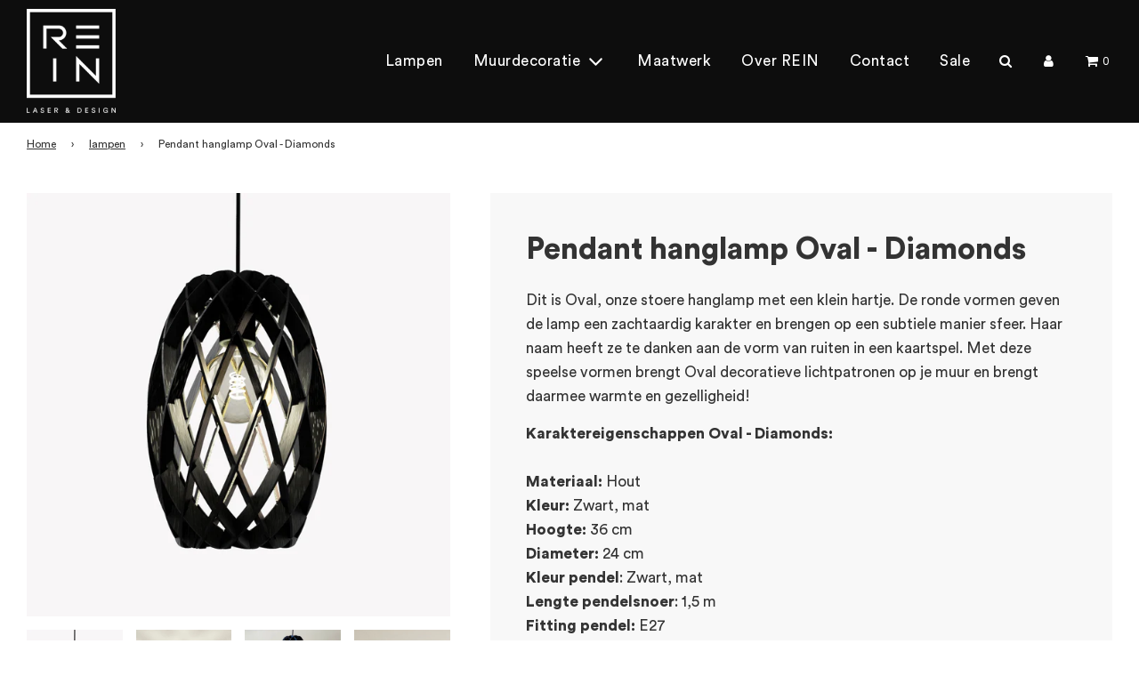

--- FILE ---
content_type: text/css
request_url: https://reinlaserdesign.nl/cdn/shop/t/3/assets/custom.css?v=178259744077021455731636295170
body_size: 139
content:
@font-face{font-family:Circular;src:url(CircularStd-Black.woff2) format("woff2"),url(CircularStd-Black.woff) format("woff");font-weight:900}@font-face{font-family:Circular;src:url(CircularStd-Book.woff2) format("woff2"),url(CircularStd-Book.woff) format("woff");,font-weight: 400}body,.site-nav__link{font-family:Circular,sans-serif!important;font-weight:400}h1,h2,h3,h4,.h2,.h3{font-family:Circular,sans-serif!important;font-weight:900!important}.site-header .site-header__wrapper{max-width:1700px;margin:0 auto}.homepage-featured-content-box,.homepage-map-content-box{max-width:600px}.homepage-featured-content-box-inner h2{font-size:46px}.featured-collections-wrapper img,.featured-collections-wrapper svg.icon.icon--placeholder,.grid-item-details--overlay{min-height:400px}.featured-collections-wrapper .collection-grid.keep-spacing{padding-left:0;padding-right:0;margin-left:-15px;margin-right:-15px}.homepage-collection-grid-item .grid-item-details--overlay{background:transparent!important}.grid-item-details--overlay .grid-item__content{padding:30px;justify-content:flex-end;align-items:flex-start}.homepage-collection-grid-inner .homepage-featured-box-btn{background:#000}.homepage-collection-grid-inner{min-height:400px}.testimonial--circle-images{padding-top:90px!important;padding-bottom:60px!important}.testimonials--star-wrapper .fa-lg,.spr-icon:before{color:#e49c89!important}footer{padding:50px 0 30px}.product-grid--title{font-weight:900}#AddToCart,.account-section--btn,.advanced-layout--hero__text-block .btn,.advanced-layout--hero__text-block .btn--secondary,.ajaxcart__footer .cart__checkout,.btn--full,.btn--load-more,.footer-email-submit,.hero-video--button a,.homepage-featured-box-btn,.onboarding--sold-out a.btn,.quick-add-button,.quick-add-button-onboarding,.quick-add-button-variants,.shop-now-button,.shop-now-button-onboarding,.shopify-challenge__button,.show-view-all--button .btn,.sold-out-button,.spr-button{letter-spacing:0}.product-medias__with-thumbnails.product-medias__with-thumbnails--below .product-medias__thumbnails .product-medias__thumbnail{max-height:150px;overflow:hidden}.bottom--footer---links{font-size:12px}h1.page--title{font-size:48px}.collection-style--grid-inner{max-width:720px;margin:30px auto}@media only screen and (max-width: 400px){.homepage-featured-content-box-inner h2,h1.page--title{font-size:36px}.product-details-product-title{font-size:32px}}
/*# sourceMappingURL=/cdn/shop/t/3/assets/custom.css.map?v=178259744077021455731636295170 */
